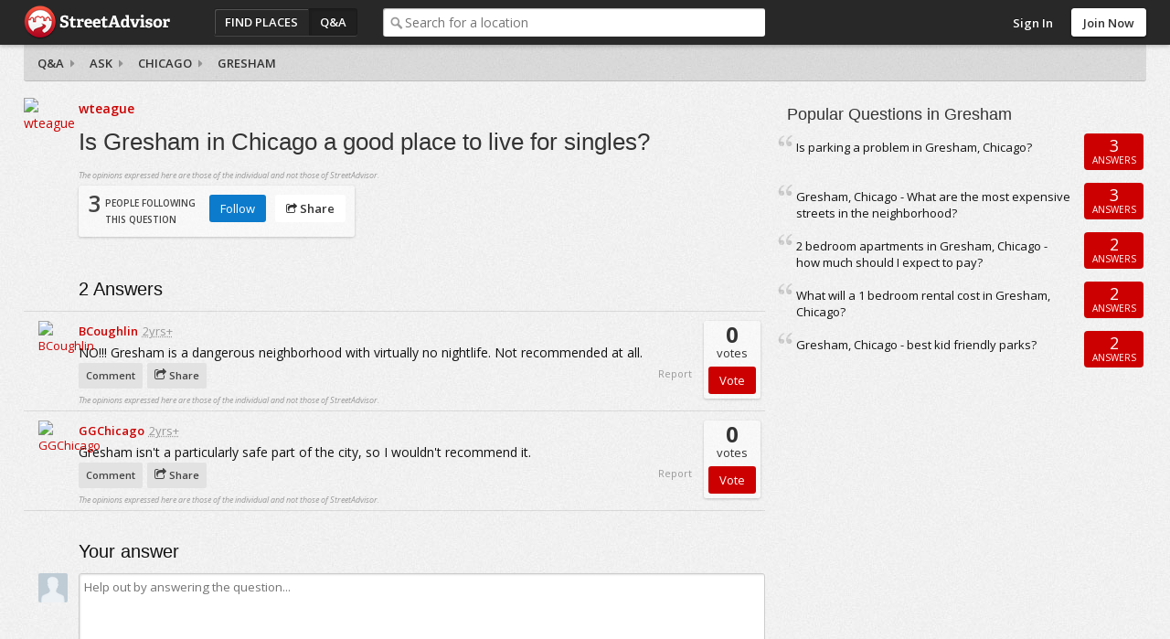

--- FILE ---
content_type: text/html; charset=utf-8
request_url: https://www.streetadvisor.com/gresham-chicago-cook-county-illinois/questions/is-gresham-in-chicago-a-good-place-to-live-for-singles
body_size: 6413
content:

<!DOCTYPE html>
<html class="iso-us">
<head>
    <meta charset="utf-8">
    <title>Is Gresham in Chicago a good place to live for singles? - Gresham | StreetAdvisor</title>
    
        <meta name="description" content="Is Gresham in Chicago a good place to live for singles? NO!!! Gresham is a dangerous neighborhood with virtually no nightlife.  Not recommended at all..." />
        

        <link rel="canonical" href="https://www.streetadvisor.com/gresham-chicago-cook-county-illinois/questions/is-gresham-in-chicago-a-good-place-to-live-for-singles" />

        <link rel="shortcut icon" type="image/ico" href="https://www.streetadvisor.com/content/sa/favicon.ico" />
    <link href="/bundles/css/core.css" rel="stylesheet"/>

    

    
        <link rel="stylesheet" type="text/css" href="/content/themes/theme.css?4568.0.0.0" />
    <!--//
<meta name="viewport" content="width=device-width, initial-scale=1">
//-->
<link rel="dns-prefetch" href="//ajax.googleapis.com">
<link rel="dns-prefetch" href="//ajax.aspnetcdn.com">
<!--// <link rel="stylesheet" href="/content/sa/css/theme.css?v=123" /> //-->
<link rel="stylesheet" href="https://maxcdn.bootstrapcdn.com/font-awesome/4.5.0/css/font-awesome.min.css">
<script src="https://use.typekit.net/zyl5jzj.js"></script>
<script>try{Typekit.load({ async: true });}catch(e){}</script>

    <script type="text/javascript" src="/scripts-build/libs/modernizr.2.8.2.custom.js?4568.0.0.0"></script>

<script type="text/javascript" src="//use.typekit.com/zse8ptm.js"></script>
<script type="text/javascript">try { Typekit.load(); } catch (e) { }</script>    <script type="text/javascript">
          function loadScript(e,t){var a=document.createElement("script");a.type="text/javascript",a.async=!0,a.readyState?a.onreadystatechange=function(){("loaded"==a.readyState||"complete"==a.readyState)&&(a.onreadystatechange=null,t&&"function"==typeof t&&t())}:a.onload=function(){t&&"function"==typeof t&&t()},a.src=e,(document.getElementsByTagName("head")[0]||document.getElementsByTagName("body")[0]).appendChild(a)}
          var sa={};sa.txt={};sa.cultureInfo={name:'en-US'};
    </script>

</head>
    <body class="qa">
        <div id="container" class="">
            
            <div id="header">
                <div id="header-content">
                    <div id="header-logo">
    <div id="logo">
        <a href="/">StreetAdvisor - your street, your voice</a>
    </div>
</div>
<div id="header-group">
    


<div id="header-nav" class="header-nav">
    <ul>
        <li id="nav-places" class="header-nav-item"><a href="/find-places">Find Places</a></li>
        <li id="nav-qa" class="header-nav-item active"><a href="/questions">Q&amp;A</a></li>
        <li id="nav-agents" class="header-nav-item"><a href="/find-experts">Find an agent</a></li>
    </ul>
</div>
        <div id="header-search">
            <div class="search-box">
                <div class="input-holder">
                    <input type="text" id="search-text" class="text-box" name="q" placeholder="Search for a location" />
                </div>
            </div>
        </div>
</div>

<div id="header-user">
        <div class="header-user-signin">
            <ul>
                <li class="header-user-signin-holder"><a class="signin-link" href="/user/login" id="signin-link">Sign In</a></li>
                    <li><a class="header-signup" href="/user/signup" id="signup-button">Join Now</a></li>
            </ul>
        </div>
    </div>

    <div id="signin-dialog" class="dialog" title="Sign In">
        
        <div class="signin-social">
            <a class="sso-button sso-button-facebook" href="/authentication/redirect/facebook" id="facebook" rel="nofollow">Facebook</a>
<a class="sso-button sso-button-google" href="/authentication/redirect/google" id="google" rel="nofollow">Google</a>
<a class="sso-button sso-button-twitter" href="/authentication/redirect/twitter" id="twitter" rel="nofollow">Twitter</a>

        </div>
        <div class="signin-sa">
            <div class="signin-title">
                <span>or use a <strong>StreetAdvisor</strong> account</span>
            </div>
            <div id="signin-validation"></div>
            <div class="signin-sa-form">
                <input type="text" id="signin-username" class="text-box signin-username" placeholder="Username or Email" />
                <input type="password" id="signin-password" class="text-box password signin-password" placeholder="Password" />
                <button type="button" id="signin-button" class="button red signin-button">Sign In</button>
            </div>
            <a class="signin-forgotpassword" href="/forgot" id="signin-forgotpassword">Forgot password?</a>
        </div>
        <div class="signin-join">
            <a class="button signin-createaccount" href="/user/signup" id="signin-createaccount">Create a new account</a>
        </div>
    </div>

                    
                </div>
            </div>
                <div id="subheader" class="fix">
                    
    <div id="subheader-content">
        <div id="breadcrumb">
    <a href=/questions>Q&amp;A</a>
<a href=/gresham-chicago-cook-county-illinois/questions/ask>Ask</a>

    
    <a href="/chicago-cook-county-illinois/questions">Chicago</a>
    <a href="/gresham-chicago-cook-county-illinois/questions">Gresham</a>
</div>
    </div>

                </div>
            
            <div id="content" class="content cols2 fix">
                






                                    <div id="primary">
                        
    <div id="question" class="post fix" data-postid="141023">
        <input data-val="true" data-val-number="The field PostId must be a number." data-val-required="The PostId field is required." id="PostId" name="PostId" type="hidden" value="141023" />
        <div class="question-user">
            

<a href="/user/wteague" class="user">
    <img alt="wteague" class="photo" itemprop="image" src="https://img-4.homely.com.au/image/upload/f_auto,q_auto,c_fill,dpr_2.0,g_face,w_75,h_75/v1378103686/user-27970.jpg" title="wteague" />
</a> 
        </div>
        <div class="question-content fix">
            <div class="question-info">
                <a href="/user/wteague" class="user ut"><span class="fn">wteague</span></a>
                            </div>
            <h1 class="pagetitle">Is Gresham in Chicago a good place to live for singles?</h1>
            
            <span class="legal">The opinions expressed here are those of the individual and not those of StreetAdvisor.</span>
            <div class="question-vote">
                <div class="voted">
                    <span class="value">3</span> <span class="label">people following<br /> this question</span>
                </div>
                <div class="question-actions">
                    <ul>
                        <li><span id="question-follow" class="button blue" data-postid="141023">Follow</span></li>
                        
                        
                        <li><div class="share-menu-holder">
    <span class="button button-share action-share"><i class="icon icon-share"></i> Share</span>
    <div class="pop-menu share-menu" data-sharetype="2" data-shareid="141023">
        <ul>
            <li><a href="https://twitter.com/intent/tweet?text=wteague+asked+Is+Gresham+in+Chicago+a+good+place+to+live+for+singles%3f&amp;url=https%3a%2f%2fwww.streetadvisor.com%2fgresham-chicago-cook-county-illinois%2fquestions%2fis-gresham-in-chicago-a-good-place-to-live-for-singles&amp;hashtags=StreetAdvisor" class="share-link share-twitter" target="_blank" rel="noopener noreferrer"><i class="icon icon-twitter-sign"></i> Twitter</a></li>
<li><a href="https://www.facebook.com/dialog/feed?display=page&amp;app_id=139443626078617&amp;description=&amp;link=https://www.streetadvisor.com/gresham-chicago-cook-county-illinois/questions/is-gresham-in-chicago-a-good-place-to-live-for-singles" class="share-link share-facebook" target="_blank" rel="noopener noreferrer"><i class="icon icon-facebook-sign"></i> Facebook</a></li>

        </ul>
        <div class="pop-menu-arrow"></div>
    </div>
</div>
</li>
                    </ul>
                </div>
            </div>
            <span class="action-report" data-id="141023">Report</span>
        </div>
        <div class="options">
            
        </div>
    </div>

    <div id="replies" class="answers">
        <h3><span class="value">2</span> Answers</h3>
        <div id="reply-165420" data-postid="165420" class="post reply">
    <div class="reply-user-avatar">
        

<a href="/user/bcoughlin" class="user">
    <img alt="BCoughlin" class="photo" itemprop="image" src="https://img-4.homely.com.au/image/upload/f_auto,q_auto,c_fill,dpr_2.0,g_face,w_75,h_75/v1378103196/user-18536.jpg" title="BCoughlin" />
</a> 
    </div>
    <div class="reply-content">
        <div class="reply-info">
            <a href="/user/BCoughlin" class="user ut"><span class="fn">BCoughlin</span></a>
            <abbr class="posteddate" title="2012-04-20T16:48:50">2yrs+</abbr>
        </div> 
        <div class="description">
            NO!!! Gresham is a dangerous neighborhood with virtually no nightlife.  Not recommended at all.
        </div>
            <div class="reply-vote">
                <div class="voted">
                    <span class="value">0</span> votes
                </div>
                <input type="button" class="button red" value="Vote" data-postid="165420" />
            </div>
    </div>
    <div class="post-actions reply-actions fix">
        <ul>
            <li><span class="action-button action-comment">Comment</span></li>
            
            
            <li><div class="share-menu-holder">
    <span class="action-button action-share"><i class="icon icon-share"></i> Share</span>
    <div class="pop-menu share-menu" data-sharetype="3" data-shareid="165420">
        <ul>
            <li><a href="https://twitter.com/intent/tweet?text=BCoughlin+answered+Is+Gresham+in+Chicago+a+good+place+to+live+for+singles%3f&amp;url=https%3a%2f%2fwww.streetadvisor.com%2fgresham-chicago-cook-county-illinois%2fquestions%2fis-gresham-in-chicago-a-good-place-to-live-for-singles%23reply-165420&amp;hashtags=StreetAdvisor" class="share-link share-twitter" target="_blank" rel="noopener noreferrer"><i class="icon icon-twitter-sign"></i> Twitter</a></li>
<li><a href="https://www.facebook.com/dialog/feed?display=page&amp;app_id=139443626078617&amp;description=NO!!!+Gresham+is+a+dangerous+neighborhood+with+virtually+no+nightlife.++Not+recommended+at+all.&amp;link=https://www.streetadvisor.com/gresham-chicago-cook-county-illinois/questions/is-gresham-in-chicago-a-good-place-to-live-for-singles" class="share-link share-facebook" target="_blank" rel="noopener noreferrer"><i class="icon icon-facebook-sign"></i> Facebook</a></li>

        </ul>
        <div class="pop-menu-arrow"></div>
    </div>
</div>
</li>
        </ul>
        <span class="action-report" data-id="165420">Report</span>
    </div>
    <span class="legal">The opinions expressed here are those of the individual and not those of StreetAdvisor.</span>
    <div class="comment-list" style="display:none">
        <div class="comment-arrow"></div>
        
        <div class="comment-add-holder">
    <div class="textarea-holder" title="Add a comment...">Add a comment...</div>
</div>
    </div>
    
</div><div id="reply-155079" data-postid="155079" class="post reply">
    <div class="reply-user-avatar">
        

<a href="/user/ggchicago" class="user">
    <img alt="GGChicago" class="photo" itemprop="image" src="https://img-4.homely.com.au/image/upload/f_auto,q_auto,c_fill,dpr_2.0,g_face,w_75,h_75/v1378103621/user-26097.jpg" title="GGChicago" />
</a> 
    </div>
    <div class="reply-content">
        <div class="reply-info">
            <a href="/user/GGChicago" class="user ut"><span class="fn">GGChicago</span></a>
            <abbr class="posteddate" title="2012-01-28T23:19:00">2yrs+</abbr>
        </div> 
        <div class="description">
            Gresham isn't a particularly safe part of the city, so I wouldn't recommend it.
        </div>
            <div class="reply-vote">
                <div class="voted">
                    <span class="value">0</span> votes
                </div>
                <input type="button" class="button red" value="Vote" data-postid="155079" />
            </div>
    </div>
    <div class="post-actions reply-actions fix">
        <ul>
            <li><span class="action-button action-comment">Comment</span></li>
            
            
            <li><div class="share-menu-holder">
    <span class="action-button action-share"><i class="icon icon-share"></i> Share</span>
    <div class="pop-menu share-menu" data-sharetype="3" data-shareid="155079">
        <ul>
            <li><a href="https://twitter.com/intent/tweet?text=GGChicago+answered+Is+Gresham+in+Chicago+a+good+place+to+live+for+singles%3f&amp;url=https%3a%2f%2fwww.streetadvisor.com%2fgresham-chicago-cook-county-illinois%2fquestions%2fis-gresham-in-chicago-a-good-place-to-live-for-singles%23reply-155079&amp;hashtags=StreetAdvisor" class="share-link share-twitter" target="_blank" rel="noopener noreferrer"><i class="icon icon-twitter-sign"></i> Twitter</a></li>
<li><a href="https://www.facebook.com/dialog/feed?display=page&amp;app_id=139443626078617&amp;description=Gresham+isn%27t+a+particularly+safe+part+of+the+city%2c+so+I+wouldn%27t+recommend+it.&amp;link=https://www.streetadvisor.com/gresham-chicago-cook-county-illinois/questions/is-gresham-in-chicago-a-good-place-to-live-for-singles" class="share-link share-facebook" target="_blank" rel="noopener noreferrer"><i class="icon icon-facebook-sign"></i> Facebook</a></li>

        </ul>
        <div class="pop-menu-arrow"></div>
    </div>
</div>
</li>
        </ul>
        <span class="action-report" data-id="155079">Report</span>
    </div>
    <span class="legal">The opinions expressed here are those of the individual and not those of StreetAdvisor.</span>
    <div class="comment-list" style="display:none">
        <div class="comment-arrow"></div>
        
        <div class="comment-add-holder">
    <div class="textarea-holder" title="Add a comment...">Add a comment...</div>
</div>
    </div>
    
</div>
    </div>

        <div id="reply-form">
            <h3>Your answer</h3>
            <div id="reply-form-body">
                <div class="reply-user-avatar">
                    <span class="user userphoto"><img class="photo" itemprop="image" src="https://s3-ap-southeast-2.amazonaws.com/homely.assets/images/user-default.jpg" /></span>
                </div>
                <div class="reply-content">
                    <textarea name="answerContent" class="text-box" rows="5" placeholder="Help out by answering the question..."></textarea>
                    <input type="button" class="button button-large red" value="Post answer" />
                </div>
            </div>
        </div>

                    </div>
                                    <div id="secondary">
                        
    
        <div class="box hipmunk-box">
            <div class="box-h fix">
                <h3>Travelling to Gresham?</h3>
                <a class="button-large red" href="https://www.hipmunk.com/search/streetadvisor/hotels?where=Chicago-IL&amp;check_in=friday&amp;check_out=Sunday&amp;guests=2&amp;rooms=1&amp;tracking=text_link" rel="nofollow">Find Hotels</a>
            </div>
        </div>
            <div class="popular-questions qa-list box">
        <div class="box-h fix">
            <h3>Popular Questions in Gresham</h3>
        </div>
        <div class="box-c fix">
                <div class="qa-item">
        <div class="summary">
            <a class="ref" href="/gresham-chicago-cook-county-illinois/questions/is-parking-a-problem-in-gresham-chicago">Is parking a problem in Gresham, Chicago?</a>
        </div>
        <div class="action square">
            <div class="replies"><span class="value">3</span> Answers</div>
        </div>
    </div>
    <div class="qa-item">
        <div class="summary">
            <a class="ref" href="/gresham-chicago-cook-county-illinois/questions/gresham-chicago--what-are-the-most-expensive-streets-in-the-">Gresham, Chicago - What are the most expensive streets in the neighborhood?</a>
        </div>
        <div class="action square">
            <div class="replies"><span class="value">3</span> Answers</div>
        </div>
    </div>
    <div class="qa-item">
        <div class="summary">
            <a class="ref" href="/gresham-chicago-cook-county-illinois/questions/bedroom-apartments-in-gresham-chicago--how-much-should-i-exp">2 bedroom apartments in Gresham, Chicago - how much should I expect to pay?</a>
        </div>
        <div class="action square">
            <div class="replies"><span class="value">2</span> Answers</div>
        </div>
    </div>
    <div class="qa-item">
        <div class="summary">
            <a class="ref" href="/gresham-chicago-cook-county-illinois/questions/what-will-a--bedroom-rental-cost-in-gresham-chicago">What will a 1 bedroom rental cost in Gresham, Chicago?</a>
        </div>
        <div class="action square">
            <div class="replies"><span class="value">2</span> Answers</div>
        </div>
    </div>
    <div class="qa-item">
        <div class="summary">
            <a class="ref" href="/gresham-chicago-cook-county-illinois/questions/gresham-chicago--best-kid-friendly-parks">Gresham, Chicago - best kid friendly parks?</a>
        </div>
        <div class="action square">
            <div class="replies"><span class="value">2</span> Answers</div>
        </div>
    </div>
  
        </div>
    </div>        


                    </div>
                                
            </div>
            
            
<div id="footer" class="footer">
    <div id="footer-content" class="footer-content fix">
        <div class="footer-links">
            <ul>
    <li><a href="/about">About</a></li>
    <li><a href="http://www.streetadvisorblog.com">Blog</a></li>
    <li><a href="http://www.streetadvisorblog.com/press/streetadvisor-in-the-press/">Press</a></li>
    <li><a href="http://www.poweredbystreetadvisor.com">Real Estate Professionals</a></li>
    <li><a href="/help#advertising">Advertise</a></li>
    <li><a href="/help">Help</a></li>
    <li><a href="/contact">Contact</a></li>
    <li><a href="/privacy">Privacy</a></li>
    <li><a href="/terms">Terms</a></li>
</ul>
        </div>
        <div class="footer-social">
            
        </div>
        <p class="copyright">Copyright 2026 StreetAdvisor PL. All rights reserved.</p>
    </div>
</div>

            <div id="primary-content">
  <div class="grid-module-wrap">
    <div class="grid-module">
      <div class="box">
        <div class="box-h fix">
          <h3>Best Neighborhoods to Live In</h3>
        </div>
        <div class="fix">
          <div class="block-wrap"> <a href="/gramercy-park-manhattan-new-york-city-new-york">
            <div class="block"> <img src="https://s3.amazonaws.com/streetadvisor.assets/gramercy-park.jpg">
              <div class="featured-rating">8.9</div>
              <div class="featured-location">
                <h4>Gramercy Park</h4>
              </div>
            </div>
            </a>
            <div class="featured-rank">Ranked 3<sup>rd</sup> best neighborhood in <strong>Manhattan</strong>. <a href="/search/neighborhoods-in-manhattan-new-york-city-new-york">View More</a><span class="arrow"></span> </div>
          </div>
          <div class="block-wrap"> <a href="/russian-hill-san-francisco-san-francisco-county-california">
            <div class="block"> <img src="https://s3.amazonaws.com/streetadvisor.assets/russian-hill.jpg">
              <div class="featured-rating">8.7</div>
              <div class="featured-location">
                <h4>Russian Hill</h4>
              </div>
            </div>
            </a>
            <div class="featured-rank">Ranked 1<sup>st</sup> best neighborhood in <strong>San Francisco</strong>. <a href="/search/neighborhoods-in-san-francisco-san-francisco-county-california">View More</a><span class="arrow"></span> </div>
          </div>
          <div class="block-wrap"> <a href="/magnolia-seattle-king-county-washington">
            <div class="block"> <img src="https://s3.amazonaws.com/streetadvisor.assets/magnolia.jpg">
              <div class="featured-rating">8.6</div>
              <div class="featured-location">
                <h4>Magnolia</h4>
              </div>
            </div>
            </a>
            <div class="featured-rank">Ranked 2<sup>nd</sup> best neighborhood in <strong>Seattle</strong>. <a href="/search/neighborhoods-in-seattle-king-county-washington">View More</a><span class="arrow"></span> </div>
          </div>
          <div class="block-wrap"> <a href="/georgetown-washington-district-of-columbia-district-of-columbia">
            <div class="block"> <img src="https://s3.amazonaws.com/streetadvisor.assets/georgetown.jpg">
              <div class="featured-rating">8.9</div>
              <div class="featured-location">
                <h4>Georgetown</h4>
              </div>
            </div>
            </a>
            <div class="featured-rank">Ranked 3<sup>rd</sup> best neighborhood in <strong>Washington</strong>. <a href="search/neighborhoods-in-washington-district-of-columbia-district-of-columbia">View More</a><span class="arrow"></span> </div>
          </div>
        </div>
      </div>
    </div>
  </div>
  <div class="grid-module-wrap">
    <div class="grid-module">
      <div class="box">
        <div class="box-h fix">
          <h3>Best Cities to Live In</h3>
        </div>
        <div class="fix">
          <div class="block-wrap"> <a href="/boston-suffolk-county-massachusetts">
            <div class="block"> <img src="https://s3.amazonaws.com/streetadvisor.assets/boston.jpg">
              <div class="featured-rating">6.9</div>
              <div class="featured-location">
                <h4>Boston</h4>
              </div>
            </div>
            </a>
            <div class="featured-rank">Ranked 1<sup>st</sup> best city in <strong>Massachusetts</strong>. <a href="/search/cities-in-massachusetts">View More</a><span class="arrow"></span> </div>
          </div>
          <div class="block-wrap"> <a href="/chicago-cook-county-illinois">
            <div class="block"> <img src="https://s3.amazonaws.com/streetadvisor.assets/chicago.jpg">
              <div class="featured-rating">7.1</div>
              <div class="featured-location">
                <h4>Chicago</h4>
              </div>
            </div>
            </a>
            <div class="featured-rank">Ranked 2<sup>nd</sup> best city in <strong>Illinois</strong>. <a href="/search/cities-in-illinois">View More</a><span class="arrow"></span> </div>
          </div>
          <div class="block-wrap"> <a href="/minneapolis-hennepin-county-minnesota">
            <div class="block"> <img src="https://s3.amazonaws.com/streetadvisor.assets/minneapolis.jpg">
              <div class="featured-rating">7.1</div>
              <div class="featured-location">
                <h4>Minneapolis</h4>
              </div>
            </div>
            </a>
            <div class="featured-rank">Ranked 7<sup>th</sup> best city in <strong>Minnesota</strong>. <a href="/search/cities-in-minnesota">View More</a><span class="arrow"></span> </div>
          </div>
          <div class="block-wrap"> <a href="/philadelphia-philadelphia-county-pennsylvania">
            <div class="block"> <img src="https://s3.amazonaws.com/streetadvisor.assets/philadelphia.jpg">
              <div class="featured-rating">5.8</div>
              <div class="featured-location">
                <h4>Philadelphia</h4>
              </div>
            </div>
            </a>
            <div class="featured-rank">Ranked 2<sup>nd</sup> best city in <strong>Pennsylvania</strong>. <a href="/search/cities-in-pennsylvania">View More</a><span class="arrow"></span> </div>
          </div>
        </div>
      </div>
    </div>
  </div>
  <div class="call-to-action">
    <p>Tell everyone what you love about your neighborhood!</p>
    <a href="#" class="button red" data-popup-open="popup-review"><i class="fa fa-comments-o"></i> Leave a Review</a></div>
</div>
<div id="secondary-content">
  <div class="box home-box move-list">
    <div class="box-h fix">
      <h3>Have a question?</h3>
    </div>
    <div class="box-c fix">
      <p>How are schools? Is the area safe? What about public transit options?" Why not ask our community of locals!</p>
      <a href="/posts/questions/ask" class="button red">Ask Now</a></div>
  </div>
  <div class="box home-box move-list">
    <div class="box-h fix">
      <h3>Selling or Renting Your Home?</h3>
    </div>
    <div class="box-c fix">
      <p>Maximize the selling price of your home by sharing what you love about your suburb to increase its appeal...</p>
      <a href="#" class="button red" data-popup-open="popup-review">Leave a Review</a></div>
  </div>  
  <div class="box home-box move-list">
    <div class="box-h fix">
      <h3>Corporate Relocation Manager?</h3>
    </div>
    <div class="box-c fix">
      <p>Enable your employees to share local knowledge in a private, trusted environment with those relocating... while building community.</p>
      <a href="https://enterprise.streetadvisor.com/" class="button red">Learn More</a></div>
  </div>
</div>


<div class="popup" data-popup="popup-review">
    <div class="popup-inner">
        <p>To leave a review, please search for a city or neighborhood, click search, then click the "write a review" button near the top of the page.</p>
        <a href="#" class="button red" data-popup-close="popup-review">Close</a>
        <a href="#" class="popup-close" data-popup-close="popup-review">x</a>
    </div>
</div>
        </div>
        
        <!-- Powered by StreetAdvisor -->


        

            <script data-main="/scripts/sa.bootstrap" src="/scripts-build/libs/require.js?4568.0.0.0" crossorigin></script>

        <script type="text/javascript">
            define('sa.appConfig', function() {
                return {
                    
                    cdnUrl: '',
                    resources: {
                        locationTypes: ["Unknown","Country","State","County","City","Neighborhood","Zip Code","Street"],
                        locationTypesPlural: ["Unknown","Countries","States","Counties","Cities","Neighborhoods","Zip Codes","Streets"],
                        facebookId: 139443626078617
                    },
                    theme: {
                        brandingName: 'StreetAdvisor',
                        rootFolder: 'sa',
                        signUpHeader: 'Sign Up to Street Advisor - It&#39;s Easy!',
                        signUpDescription: ''
                    },
                    user:         null

                };
            });

            define('sa.pageConfig', function() {
                return {
                    
    location: {
    name: 'Gresham',
    lat: '41.7430828016365',
    lng: '-87.6526094094542',
    hipmunkLink: 'https://www.hipmunk.com/search/streetadvisor/hotels?where=Chicago-IL&amp;check_in=friday&amp;check_out=Sunday&amp;guests=2&amp;rooms=1&amp;tracking=text_link'
    },
    paths: {
    locationUniqueUri: 'gresham-chicago-cook-county-illinois',
    questionUniqueUri: 'is-gresham-in-chicago-a-good-place-to-live-for-singles',
    followUrl: '/Posts/Post/Follow/141023',
    unfollowUrl: '/Posts/Post/Unfollow/141023',
    buyUrl: 'https://www.homely.com.au/for-sale/melbourne-vic-3000/real-estate',
    rentUrl: 'https://www.homely.com.au/for-rent/melbourne-vic-3000/real-estate',
    agentEnquiryUrl: 'https://api.homely.com.au/agents/enquiries',
    agentTrackingUrl: 'https://api.homely.com.au/tracking/agents'
    },
    apiVersion: '1',
    isFollowing: false

                };
            });

            define('sa.pageLoad', function() {
                function init() {
                    

                    

                        
                        $.ajaxSetup({ cache: true });
                        $.getScript('/scripts/theme.js?4568.0.0.0');
                        

require(['WsaGa'], function (WsaGa) {
    var _gaq = _gaq || [];
    if (window) {
        window._gaq = _gaq;
    }
        
            WsaGa.isDebug = false;
        

    var gaAccounts = ["UA-1403234-11"];
    var domain = 'streetadvisor.com';
    var index;
    for (index = 0; index < gaAccounts.length; ++index) {
        WsaGa.registerProfile(gaAccounts[index]);
    }
    WsaGa.setAccounts();
    WsaGa.setAllowLinker(true);
    WsaGa.setDomainName(domain);
    WsaGa.trackPageView();

    (function () {
        var ga = document.createElement('script'); ga.type = 'text/javascript'; ga.async = true;
        ga.src = ('https:' == document.location.protocol ? 'https://ssl' : 'http://www') + '.google-analytics.com/ga.js';
        var s = document.getElementsByTagName('script')[0]; s.parentNode.insertBefore(ga, s);
    })();
});                }
                return {
                    init: init
                };
            });
        </script>
    <script>(function(){function c(){var b=a.contentDocument||a.contentWindow.document;if(b){var d=b.createElement('script');d.innerHTML="window.__CF$cv$params={r:'9c0629431c2920d4',t:'MTc2ODgyMzkxNg=='};var a=document.createElement('script');a.src='/cdn-cgi/challenge-platform/scripts/jsd/main.js';document.getElementsByTagName('head')[0].appendChild(a);";b.getElementsByTagName('head')[0].appendChild(d)}}if(document.body){var a=document.createElement('iframe');a.height=1;a.width=1;a.style.position='absolute';a.style.top=0;a.style.left=0;a.style.border='none';a.style.visibility='hidden';document.body.appendChild(a);if('loading'!==document.readyState)c();else if(window.addEventListener)document.addEventListener('DOMContentLoaded',c);else{var e=document.onreadystatechange||function(){};document.onreadystatechange=function(b){e(b);'loading'!==document.readyState&&(document.onreadystatechange=e,c())}}}})();</script></body>
</html>



--- FILE ---
content_type: application/x-javascript
request_url: https://www.streetadvisor.com/scripts/Controllers/QuestionDetailController.js?v=202611911
body_size: 3800
content:
define(['jquery', 'underscore', 'sa.appConfig', 'sa.pageConfig', 'sa.share', 'utils/auth'], function ($, _, appConfig, pageConfig, SAShare, auth) {
  //sa.questionDetailController = (function () {
    var defaultOptions = {
        paths: {
            locationUniqueUri: '',
            questionUniqueUri: '',
            followUrl: '',
            unfollowUrl: ''
        },
        strings: {
            voteUrlFormat: '/{0}/questions/{1}/vote',
            voteQTextFormat: '<span class="value">{0}</span><span class="label">people following<br /> this question</span>',
            voteATextFormat: '<span class="value">{0}</span> vote{1}',
            voteQButtonFollowText: 'Follow',
            voteQButtonUnfollowText: 'Unfollow',
            replyHeaderAnswerFormat: '<span class="value">{0}</span> Answer{1}',
            replyHeaderDiscussionFormat: '<span class="value">{0}</span> Comment{1}',
            unauthVoteMsg: 'Sorry, you must be logged in to vote!',
            unauthFollowMsg: 'Sorry, you must be logged in to follow questions!'
        },
        selector: {
            voteQHolder: '#question .voted',
            voteAHolder: '#reply-{0} .voted',
            voteQButton: '#question-follow',
            voteAButton: '#replies .reply-vote .button'
        },
        cssClass: {
            voteSuccess: 'success',
            replyBusy: 'busy'
        },
        isFollowing: false
    };
    var options;
    var contactModal;

    function init(opts) {
        options = $.extend(true, {}, defaultOptions, appConfig, pageConfig, { controller: this });

        bindFollow();

        bindAgents();

        bindVoting();

        bindReply();

        // Share.
        $('.question-actions .action-share').fastClick(function (e) {
          sa.trackEvent({ action: 'shared question', category: 'social shares', label: 'share button' });
        });
        $('.post-actions .action-share').fastClick(function (e) {
          sa.trackEvent({ action: 'shared question comment', category: 'social shares', label: 'share button' });
        });
        $('.question-actions .share-twitter').fastClick(function (e) {
            trackShare('Twitter', 'individual question');
        });
        $('.question-actions .share-facebook').fastClick(function (e) {
            trackShare('Facebook', 'individual question');
        });
        $('.post-actions .share-twitter').fastClick(function (e) {
            trackShare('Twitter', 'individual answer to question');
        });
        $('.post-actions .share-facebook').fastClick(function (e) {
            trackShare('Facebook', 'individual answer to question');
        });

        if (options.hasOwnProperty('location')) {
            //loadMap();
        }

        if (options.theme.rootFolder == 'homely' && options.location) {
          // Listings call-to-action.
          require(['utils/CallToAction'], function (CTA) {
            CTA.init({
              type: 'listings',
              model: {
                category: 'Q&A',
                location: options.location.name,
                buyUrl: options.paths.buyUrl,
                rentUrl: options.paths.rentUrl
              }
            });
          });
        }
        
        if (options.location && options.location.hipmunkLink) {
            require(['utils/CallToAction'], function (cta) {
                cta.init({
                    type: 'hipmunk',
                    cookie: {
                        'name': 'hipmunk',
                        'value': 'active',
                        'expires': 0
                    },
                    model: {
                        location: options.location.name,
                        hipmunkLink: options.location.hipmunkLink
                    }
                });
            });
        }
    }

    function destroy() {
    }

    function bindFollow() {
        var followUrl = function () {
            return options.isFollowing ? options.paths.unfollowUrl : options.paths.followUrl;
        };

        var followOnSuccess = function (postId) {
            updateFollowing();
            options.isFollowing = !options.isFollowing;
            sa.trackEvent({ action: 'followed question', category: 'questions', label: 'follow button' });
            sa.trackGTMEvent({
                buttonWithStateType: options.isFollowing ? 'follow_question' : 'unfollow_question',
                event: 'clickedButtonWithState',
            });
        };

        initFollowingScript(followUrl, followOnSuccess);
    }

    function updateFollowing() {
        var link = $(options.selector.voteQHolder);
        link.hide();
        sa.updateLabelCounter(link, options.strings.voteQTextFormat, options.strings.voteQTextFormat, options.isFollowing ? -1 : 1);
        link.fadeIn();
        $(options.selector.voteQButton).hide().html(options.isFollowing ? options.strings.voteQButtonFollowText : options.strings.voteQButtonUnfollowText).fadeIn();
    }

    function bindAgents() {
      var agentUserIds = $('.AgentBoost-agent').map(function () { return $(this).data('id'); }).get();
      // Contact.
      $('.AgentBoost-agent-contactButton button').fastClick(function (e) {
        showAgentBoostContactDialog({
          agentUserIds: [$(e.target).data('id')],
          agentName: $(e.target).data('name'),
          isSelling: $(e.target).data('selling')
        });
      });
      // Track.
      if (agentUserIds.length > 0) {
        var questionDetailViewType = 16;
        trackAgents(questionDetailViewType, agentUserIds);
      }
    }

    function showAgentBoostContactDialog(model, onSuccess) {
      require(['Views/ModalView', 'Views/AgentBoostContactView'], function (ModalView, AgentBoostContactView) {
        if (!contactModal) {
          var modalOptions = {
            id: 'BoostAgentContactModal',
            cssClass: 'FormModal fade-in',
            showNav: false,
            modalOverflow: false
          };
          contactModal = new ModalView({ options: modalOptions });
          contactModal.render();
        }
        var view = new AgentBoostContactView({ model: model, options: $.extend(true, {}, options, { modal: contactModal, onSuccess: onSuccess }) });
        contactModal.renderView(view);
        contactModal.show();
      });
    }

    function trackShare(platform, type) {
        sa.trackGTMEvent({
            socialShareButtonType: platform,
            socialShareContentType: type,
            pageElementPosition: 'undefined',
            event: 'clickedSocialShareButton',
        });
    }

    function trackAgents(type, ids) {
      $.ajax({
        url: options.paths.agentTrackingUrl,
        type: 'POST',
        dataType: 'json',
        data: JSON.stringify({ agents: [{ type: type, ids: ids }] }),
        contentType: 'application/json',
        headers: {
          Accept: String.format('application/vnd.homely.api.v{0}+json', options.apiVersion),
          'X-Request-Epoch': Math.floor(new Date().getTime() / 1000),
          'X-Request-Client': 'Desktop Web'
        },
        error: function (xmlHttpRequest, textStatus, errorThrown) {
          console.log('Error Occured: ' + xmlHttpRequest + textStatus + errorThrown);
        }
      });
    }

    function bindVoting() {
        var voteUrl = function () {
            return options.strings.voteUrlFormat
                .replace('{0}', options.paths.locationUniqueUri)
                .replace('{1}', options.paths.questionUniqueUri);
        };

        var voteOnSuccess = function (postId) {
            var voteHolder = $(options.selector.voteAHolder.replace('{0}', postId));
            voteHolder.hide();
            sa.updateLabelCounter(voteHolder, options.strings.voteATextFormat, options.strings.voteATextFormat, 1);
            voteHolder.fadeIn().parent().addClass(options.cssClass.voteSuccess);
            voteHolder.siblings('.button').fadeTo('fast', 0.5);
            sa.trackEvent({ action: 'voted on question comment', category: 'questions', label: 'vote button' });
            sa.trackGTMEvent({
                buttonWithStateType: 'vote_on_individual_answer_to_question',
                event: 'clickedButtonWithState',
            });
        };

        initVotingScript(voteUrl, voteOnSuccess);
    }

    function initFollowingScript(followUrl, onSuccess) {
        initVoteOrFollowScript(options.selector.voteQButton, followUrl, onSuccess, options.strings.unauthFollowMsg);
    }

    function initVotingScript(voteUrl, onSuccess) {
        initVoteOrFollowScript(options.selector.voteAButton, voteUrl, onSuccess, options.strings.unauthVoteMsg);
    }

    function initVoteOrFollowScript(buttonSelector, serviceUrl, onSuccess, unauthorizedErrorMsg) {
        $(buttonSelector).click(function (e) {
            var postId = $(this).data('postid');
            if (postId !== undefined) {

                auth.onAuthenticated({}, function () {
                    var url = serviceUrl();
                    $.ajax({
                        url: url,
                        type: 'POST',
                        dataType: 'json',
                        data: { postId: postId },
                        success: function (data) {
                            if (data.code === 0) { // success
                                onSuccess(postId);
                            } else {
                                alert(data.text);
                            }
                        },
                        error: function (xmlHttpRequest, textStatus, errorThrown) {
                            if (xmlHttpRequest.status == 401) {
                                console.log(unauthorizedErrorMsg);
                            }
                            else {
                                console.log('Error Occured: ' + errorThrown);
                            }
                        }
                    });
                });
            }
            e.preventDefault();
        });
    }

    function bindReply() {
        var textarea = $('#reply-form textarea');

        require(['autosize'], function (autosize) {
            textarea.autosize();
        });

        $('#reply-form .button').click(function () {
            var content = $.trim(textarea.val());
            if (content.length) {
                saveReply(content);
            }
            else {
                textarea.focus();
            }
            return false;
        });
    }

    function saveReply(content) {
        var textarea = $('#reply-form textarea'),
            form = $('#reply-form'),
            replies = $('#replies'),
            header = $('#replies h3'),
            isAnswer = replies.hasClass('answers');

        auth.onAuthenticated({}, function () {
            form.addClass(options.cssClass.replyBusy);

            $.ajax({
                url: '/posts/questions/answer',
                type: 'POST',
                dataType: 'html',
                data: JSON.stringify({ locationUniqueUri: options.paths.locationUniqueUri, questionUniqueUri: options.paths.questionUniqueUri, answerContent: content }),
                contentType: 'application/json; charset=utf-8',
                success: function (data) {
                    form.removeClass(options.cssClass.replyBusy);
                    textarea.val('');
                    sa.trackEvent({ action: 'posted a question comment', category: 'questions', label: 'comment button' });
                    sa.trackGTMEvent({
                        formType: 'new_q&a_answer_comment_form',
                        event: 'formSubmission',
                    });
                    // JSON.
                    try {
                        var dataJson = JSON.parse(data);
                        if (dataJson.code === '-1')
                        {
                            showFlagged(dataJson.text);
                        }
                        return;
                    }
                    catch (e) {}

                    // HTML.
                    replies.append(data);
                    sa.updateLabelCounter(header, isAnswer ? options.strings.replyHeaderAnswerFormat : options.strings.replyHeaderDiscussionFormat, '', 1);
                    if (!options.isFollowing) {
                        updateFollowing();
                        options.isFollowing = true;
                    }

                    // Share your answer dialog.
                    var share = new SAShare(options);
                    share.showShareDialog({
                        type: 3, // 'answer'
                        title: 'Share your answer',
                        content: 'Share your answer and become a trusted expert in your community.',
                        hash: replies.find('.reply').last().attr('id')
                    });

                },
                error: function (xmlHttpRequest, textStatus, errorThrown) {
                    var actionType = isAnswer ? 'answer' : 'comment';
                    if (xmlHttpRequest.status == 401) {
                        console.log('Sorry, you must be logged in to ' + actionType + '!');
                    }
                    else {
                        alert('Sorry, we\'re having a problem saving your ' + actionType + '.');
                    }
                    form.removeClass(options.cssClass.replyBusy);
                }
            });
        });
    }

    function loadMap() {
        require(['map'], function (map) {
            locationMap = new map({ el: '#location-map', options: { lat: options.location.lat, lng: options.location.lng, zoomWheelEnabled: false, isDrawing: false, cluster: false, themeId: options.theme.rootFolder } });
            locationMap.addMarker({ data: { name: options.location.name, lat: options.location.lat, lng: options.location.lng }, isZoomToExtent: true });
            locationMap.zoomToExtent();

            // Boundary shape.
            var uniqueUri = options.paths.locationUniqueUri;
            $.ajax({
                url: '/locations/boundary/' + uniqueUri,
                type: 'GET',
                dataType: 'json',
                caching: true,
                success: function (data, textStatus, jqXHR) {
                  if (!$.isEmptyObject(data)) {
                    locationMap.addShape(data);
                    locationMap.zoomToExtent();
                  }
                },
                error: function (jqXHR, textStatus, errorThrown) {
                    console.log('Error loading shape for ' + uniqueUri);
                }
            });
        });
    }

    return {
        init: init,
        destroy: destroy
    };
});
